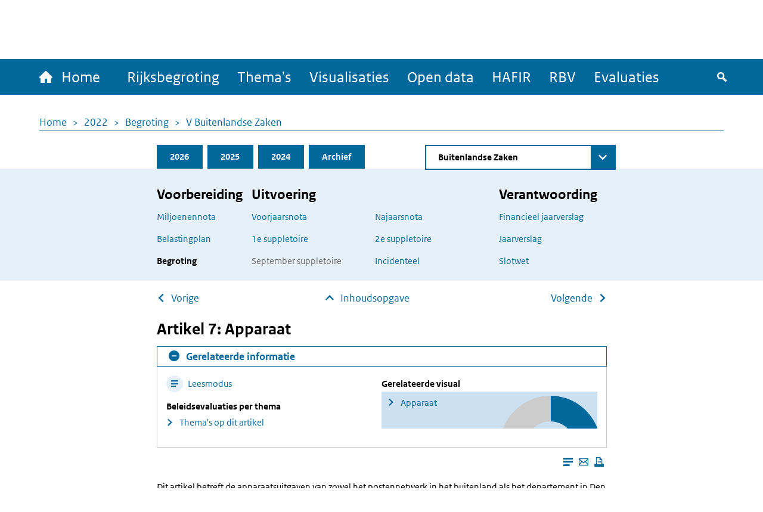

--- FILE ---
content_type: text/html; charset=UTF-8
request_url: https://www.rijksfinancien.nl/memorie-van-toelichting/2022/OWB/V/onderdeel/1079107
body_size: 13628
content:
<!DOCTYPE html>
<html lang="nl" dir="ltr">
  <head>
    
    <meta charset="utf-8" />
<script type="text/javascript" nonce="419c4cb5d85a1eaea35d94a10f9c772270059ad91c16b220e91f9b31e5944f94">window.dataLayer = window.dataLayer || [];window.dataLayer.push({"site_name":"Rijksfinancien","site_env":"production","page_title":"","page_type":"undefined","page_language":"nl","user_type":"anonymous"});</script>
<meta name="MobileOptimized" content="width" />
<meta name="HandheldFriendly" content="true" />
<meta name="viewport" content="width=device-width, initial-scale=1.0" />
<link rel="icon" href="/themes/custom/indicia_theme/favicon.ico" type="image/vnd.microsoft.icon" />

    <title>Artikel 7: Apparaat | Ministerie van Financiën - Rijksoverheid</title>
    <link rel="stylesheet" media="all" href="/sites/default/files/css/css_2J1vmgmno2QiNoD3EPhAidITIG2UYcHLSMiNwC9MGv8.css?delta=0&amp;language=nl&amp;theme=indicia_theme&amp;include=eJzLzEvJTM5MjC_JSM1N1U_PyU9KzNHJzcxLy8yLLylKzCvOSSwBisOZOsWVxSWpufpJicWpANQ1F70" />
<link rel="stylesheet" media="all" href="/sites/default/files/css/css_qCEuc22y3Va90f99q_TFmcOUal_-ix6266NbLTuFXds.css?delta=1&amp;language=nl&amp;theme=indicia_theme&amp;include=eJzLzEvJTM5MjC_JSM1N1U_PyU9KzNHJzcxLy8yLLylKzCvOSSwBisOZOsWVxSWpufpJicWpANQ1F70" />
<link rel="stylesheet" media="all" href="/libraries/chosen-js/chosen.min.css?t5iwzf" />
<link rel="stylesheet" media="all" href="/libraries/slick-carousel/slick/slick.css?t5iwzf" />
<link rel="stylesheet" media="all" href="/libraries/select2/dist/css/select2.min.css?t5iwzf" />

    

      </head>
  <body class="path-minfin path-memorie_van_toelichting path-anchor path-memorie-van-toelichting route-minfinmemorie-van-toelichtinganchor" itemscope itemtype="http://schema.org/WebSite" id="body">
        <div class="metadata" itemprop="description">
      Base description which applies to whole site
    </div>
              <a href="#main-content" class="visually-hidden focusable skip-link">
        Overslaan en naar de inhoud gaan
      </a>
    
    <script type="text/javascript" data-source="piwik-pro" nonce="419c4cb5d85a1eaea35d94a10f9c772270059ad91c16b220e91f9b31e5944f94">(function(window, document, dataLayerName, id) {window[dataLayerName]=window[dataLayerName]||[],window[dataLayerName].push({start:(new Date).getTime(),event:"stg.start"});var scripts=document.getElementsByTagName('script')[0],tags=document.createElement('script'); function stgCreateCookie(a,b,c){var d="";if(c){var e=new Date;e.setTime(e.getTime()+24*c*60*60*1e3),d="; expires="+e.toUTCString()}document.cookie=a+"="+b+d+"; path=/; Secure"} var isStgDebug=(window.location.href.match("stg_debug")||document.cookie.match("stg_debug"))&&!window.location.href.match("stg_disable_debug");stgCreateCookie("stg_debug",isStgDebug?1:"",isStgDebug?14:-1); var qP=[];dataLayerName!=="dataLayer"&&qP.push("data_layer_name="+dataLayerName),qP.push("use_secure_cookies"),isStgDebug&&qP.push("stg_debug");var qPString=qP.length>0?("?"+qP.join("&")):""; tags.async=!0,tags.src="https://koop.piwik.pro/containers/"+id+".js"+qPString,scripts.parentNode.insertBefore(tags,scripts); !function(a,n,i){a[n]=a[n]||{};for(var c=0;c<i.length;c++)!function(i){a[n][i]=a[n][i]||{},a[n][i].api=a[n][i].api||function(){var a=[].slice.call(arguments,0);"string"==typeof a[0]&&window[dataLayerName].push({event:n+"."+i+":"+a[0],parameters:[].slice.call(arguments,1)})}}(i[c])}(window,"ppms",["tm","cm"]);})(window, document, 'dataLayer', 'e84bb56c-aa10-473f-ad85-f8ebadc4f96f');</script>
      <div class="dialog-off-canvas-main-canvas" data-off-canvas-main-canvas>
    <div class="layout-container">
  <header>
    <div id="logo-bar" class="container center">
      <a href="/" id="logo" itemprop="publisher" itemscope="" itemtype="http://schema.org/GovernmentOrganization">
        <img src="/themes/custom/indicia_theme/files/logo-rijksoverheid.svg" alt="Logo Rijksoverheid – Naar de homepage van rijksfinancien.nl">
        <span itemprop="name">Ministerie van Financiën</span>
      </a>
    </div>
    <div class="menu-bar-wrapper">
      <div class="menu-bar">
        <div class="container flex">
            <div class="region region-menubar">
    <nav role="navigation" aria-labelledby="block-hoofdnavigatie-menu" id="block-hoofdnavigatie" class="block block-menu navigation menu--main menu--unexpanded">
            
  <h2 class="visually-hidden" id="block-hoofdnavigatie-menu">Hoofdnavigatie</h2>
  

        <div id="mainMenu">
  <div class="home">
    <a href="/" >
      <span class="home-text">
        <span class="icon-home"></span>
        Home
      </span>
      <span class="rijks-text">
        Rijksfinanciën.nl
      </span>
    </a>
  </div>

                  <ul class="mainMenuList" id="mainMenuList">
                  <li>
            <a href="/miljoenennota/2026" title="Naar de laatst toegevoegde stukken (eerste suppletoire begrotingen 2025)" data-drupal-link-system-path="miljoenennota/2026">Rijksbegroting</a>
                      </li>
                  <li>
            <a href="/themas" data-drupal-link-system-path="node/142">Thema&#039;s</a>
                      </li>
                  <li>
            <a href="/visualisaties" title="Een overzicht van alle visualisaties" data-drupal-link-system-path="node/104">Visualisaties</a>
                      </li>
                  <li>
            <a href="/open-data/overzicht-datasets" title="De data onder deze website zijn ook voor hergebruik beschikbaar" data-drupal-link-system-path="open-data/overzicht-datasets">Open data</a>
                      </li>
                  <li>
            <a href="/hafir" data-drupal-link-system-path="node/103">HAFIR</a>
                      </li>
                  <li>
            <a href="https://rbv.rijksfinancien.nl/">RBV</a>
                      </li>
                  <li>
            <a href="https://evaluaties.rijksfinancien.nl/" title="Evaluaties">Evaluaties</a>
                      </li>
              </ul>
      
  
  <button class="searchToggle" tabindex="0">
    <span class="icon-search"></span>
    <span class="visually-hidden">Zoeken</span>
  </button>

  <button aria-controls="mainMenuList" aria-expanded="false" class="navbarToggler">
    <span class="visually-hidden">Menu</span>
    <span class="bars">
        <span class="bar"></span>
        <span class="bar"></span>
        <span class="bar"></span>
      </span>
  </button>
</div>

  </nav>

  </div>

          <div id="minfin-search" class="minfin-search">
            <div class="search-toggle" title="De zoekbalk weergeven">
              <div class="icon-search" tabindex="0"></div>
              <div class="icon-cross"></div>
            </div>
          </div>
        </div>
        <div class="mobile-breadcrumb">
            <div class="region region-mobile-breadcrumb">
    <div id="block-breadcrumbs-mobile" class="block block-system block-system-breadcrumb-block">
  
    
        <nav class="breadcrumb" role="navigation" aria-labelledby="system-breadcrumb--2">
    <h2 id="system-breadcrumb--2" class="visually-hidden">Kruimelpad</h2>
    <ol>
          <li>
                  <a href="/">Home</a>
              </li>
          <li>
                  <a href="/2022">2022</a>
              </li>
          <li>
                  <a href="/memorie-van-toelichting/2022/OWB">Begroting</a>
              </li>
          <li>
                  <a href="/memorie-van-toelichting/2022/OWB/V">V Buitenlandse Zaken</a>
              </li>
        </ol>
  </nav>

  </div>

  </div>

        </div>
      </div>
    </div>
    <div id="submenu">
      <div class="container"></div>
    </div>
      <div class="region region-header">
    <div class="minfin-advanced-search-form block block-minfin-search block-minfin-advanced-search-block" data-drupal-selector="minfin-advanced-search-form" id="block-minfinadvancedsearchblock">
  
    
      <form action="/memorie-van-toelichting/2022/OWB/V/onderdeel/1079107" method="post" id="minfin-advanced-search-form" accept-charset="UTF-8">
  <div class="advanced-search-container container js-form-wrapper form-wrapper" data-drupal-selector="edit-wrapper" id="edit-wrapper"><div class="advanced-search-inner-wrapper js-form-wrapper form-wrapper" data-drupal-selector="edit-inner-wrapper" id="edit-inner-wrapper"><div class="search-row js-form-wrapper form-wrapper" data-drupal-selector="edit-row1" id="edit-row1"><div class="js-form-item form-item js-form-type-textfield form-type-textfield js-form-item-search-term form-item-search-term">
      <label for="edit-search-term">Zoekterm</label>
        <input class="js-suggester form-text" autocomplete="off" data-drupal-selector="edit-search-term" type="text" id="edit-search-term" name="search_term" value="" size="60" maxlength="128" placeholder="Typ uw zoekterm" />

        </div>
<div class="js-form-item form-item js-form-type-select form-type-select js-form-item-year form-item-year">
      <label for="edit-year">Jaar</label>
        <select data-drupal-selector="edit-year" id="edit-year" name="year" class="form-select">
            <option value="">Alle jaren</option>
                <option value="last_3" selected="selected">Afgelopen 3 jaar</option>
                <option value="2026">2026</option>
                <option value="2025">2025</option>
                <option value="2024">2024</option>
                <option value="2023">2023</option>
                <option value="2022">2022</option>
                <option value="2021">2021</option>
                <option value="2020">2020</option>
                <option value="2019">2019</option>
                <option value="2018">2018</option>
                <option value="2017">2017</option>
                <option value="2016">2016</option>
                <option value="2015">2015</option>
                <option value="2014">2014</option>
                <option value="2013">2013</option>
                <option value="2012">2012</option>
                <option value="2011">2011</option>
                <option value="2010">2010</option>
                <option value="2009">2009</option>
                <option value="2008">2008</option>
                <option value="2007">2007</option>
                <option value="2006">2006</option>
                <option value="2005">2005</option>
                <option value="2004">2004</option>
                <option value="2003">2003</option>
                <option value="2002">2002</option>
                <option value="2001">2001</option>
                <option value="2000">2000</option>
                <option value="1999">1999</option>
                <option value="1998">1998</option>
                <option value="1997">1997</option>
                <option value="1996">1996</option>
                <option value="1995">1995</option>
                <option value="1994">1994</option>
                <option value="1993">1993</option>
                <option value="1992">1992</option>
                <option value="1991">1991</option>
                <option value="1990">1990</option>
                <option value="1989">1989</option>
                <option value="1988">1988</option>
                <option value="1987">1987</option>
                <option value="1986">1986</option>
                <option value="1985">1985</option>
                <option value="1984">1984</option>
                <option value="1983">1983</option>
                <option value="1982">1982</option>
                <option value="1981">1981</option>
                <option value="1980">1980</option>
                <option value="1979">1979</option>
                <option value="1978">1978</option>
                <option value="1977">1977</option>
                <option value="1976">1976</option>
                <option value="1975">1975</option>
                <option value="1974">1974</option>
                <option value="1973">1973</option>
                <option value="1972">1972</option>
                <option value="1971">1971</option>
                <option value="1970">1970</option>
                <option value="1969">1969</option>
                <option value="1968">1968</option>
                <option value="1967">1967</option>
                <option value="1966">1966</option>
                <option value="1965">1965</option>
                <option value="1964">1964</option>
                <option value="1963">1963</option>
                <option value="1962">1962</option>
                <option value="1961">1961</option>
                <option value="1960">1960</option>
                <option value="1959">1959</option>
                <option value="1958">1958</option>
                <option value="1957">1957</option>
                <option value="1956">1956</option>
                <option value="1955">1955</option>
                <option value="1954">1954</option>
                <option value="1953">1953</option>
                <option value="1952">1952</option>
                <option value="1951">1951</option>
                <option value="1950">1950</option>
                <option value="1949">1949</option>
                <option value="1948">1948</option>
                <option value="1947">1947</option>
                <option value="1946">1946</option>
                <option value="1945">1945</option>
                <option value="1940">1940</option>
                <option value="1939">1939</option>
                <option value="1938">1938</option>
                <option value="1937">1937</option>
                <option value="1936">1936</option>
                <option value="1935">1935</option>
                <option value="1934">1934</option>
                <option value="1933">1933</option>
                <option value="1932">1932</option>
                <option value="1931">1931</option>
                <option value="1930">1930</option>
                <option value="1929">1929</option>
                <option value="1928">1928</option>
                <option value="1927">1927</option>
                <option value="1926">1926</option>
                <option value="1925">1925</option>
                <option value="1924">1924</option>
                <option value="1923">1923</option>
                <option value="1922">1922</option>
                <option value="1921">1921</option>
                <option value="1920">1920</option>
                <option value="1919">1919</option>
                <option value="1916">1916</option>
                <option value="1915">1915</option>
                <option value="1914">1914</option>
                <option value="1913">1913</option>
                <option value="1912">1912</option>
                <option value="1911">1911</option>
      </select>

        </div>
<div class="js-form-item form-item js-form-type-select form-type-select js-form-item-document-type form-item-document-type">
      <label for="edit-document-type">Documentsoort(en)</label>
        <select data-drupal-selector="edit-document-type" id="edit-document-type" name="document_type" class="form-select">
            <option value="" selected="selected">Alle documentsoort(en)</option>
                <option value="1e suppletoire">1e suppletoire</option>
                <option value="2e suppletoire">2e suppletoire</option>
                <option value="Begroting">Begroting</option>
                <option value="Financieel jaarverslag">Financieel jaarverslag</option>
                <option value="Jaarverslag">Jaarverslag</option>
                <option value="Miljoenennota">Miljoenennota</option>
                <option value="Najaarsnota">Najaarsnota</option>
                <option value="Slotwet">Slotwet</option>
                <option value="Voorjaarsnota">Voorjaarsnota</option>
                <option value="Incidenteel">Incidenteel</option>
      </select>

        </div>
<div class="js-form-item form-item js-form-type-select form-type-select js-form-item-phase form-item-phase">
      <label for="edit-phase">Fase</label>
        <select data-drupal-selector="edit-phase" id="edit-phase" name="phase" class="form-select">
            <option value="" selected="selected">Alle fasen</option>
                <option value="Voorbereiding">Voorbereiding</option>
                <option value="Uitvoering">Uitvoering</option>
                <option value="Verantwoording">Verantwoording</option>
      </select>

        </div>
<div class="form-item form-item-submit-wrapper js-form-wrapper form-wrapper" data-drupal-selector="edit-submit-wrapper" id="edit-submit-wrapper"><input data-drupal-selector="edit-submit" type="submit" id="edit-submit--2" name="op" value="Zoeken" class="button js-form-submit form-submit" />
</div>
</div>
<div class="search-row js-form-wrapper form-wrapper" data-drupal-selector="edit-row2" id="edit-row2"><fieldset data-drupal-selector="edit-type" id="edit-type--wrapper" class="fieldgroup form-composite required js-form-item form-item js-form-wrapper form-wrapper" required="required">
      <legend>
    <span class="fieldset-legend js-form-required form-required">Zoek in:</span>
  </legend>
  <div class="fieldset-wrapper">
                <div id="edit-type" class="form-radios"><div class="js-form-item form-item js-form-type-radio form-type-radio js-form-item-type form-item-type">
        <input data-drupal-selector="edit-type-all" type="radio" id="edit-type-all" name="type" value="all" checked="checked" class="form-radio" />

        <label for="edit-type-all" class="option">Volledige site</label>
      </div>
<div class="js-form-item form-item js-form-type-radio form-type-radio js-form-item-type form-item-type">
        <input data-drupal-selector="edit-type-rijksbegroting" type="radio" id="edit-type-rijksbegroting" name="type" value="rijksbegroting" class="form-radio" />

        <label for="edit-type-rijksbegroting" class="option">Rijksbegroting</label>
      </div>
<div class="js-form-item form-item js-form-type-radio form-type-radio js-form-item-type form-item-type">
        <input data-drupal-selector="edit-type-rbv" type="radio" id="edit-type-rbv" name="type" value="rbv" class="form-radio" />

        <label for="edit-type-rbv" class="option">RBV</label>
      </div>
<div class="js-form-item form-item js-form-type-radio form-type-radio js-form-item-type form-item-type">
        <input data-drupal-selector="edit-type-open-data" type="radio" id="edit-type-open-data" name="type" value="open_data" class="form-radio" />

        <label for="edit-type-open-data" class="option">Open data</label>
      </div>
<div class="js-form-item form-item js-form-type-radio form-type-radio js-form-item-type form-item-type">
        <input data-drupal-selector="edit-type-beleidsevaluaties" type="radio" id="edit-type-beleidsevaluaties" name="type" value="beleidsevaluaties" class="form-radio" />

        <label for="edit-type-beleidsevaluaties" class="option">Beleidsevaluaties</label>
      </div>
</div>

          </div>
</fieldset>
</div>
<div class="search-row js-form-wrapper form-wrapper" data-drupal-selector="edit-row3" id="edit-row3"></div>
<input class="form-submit-mobile button js-form-submit form-submit" data-drupal-selector="edit-mobile-submit" type="submit" id="edit-mobile-submit" name="op" value="Zoeken" />
</div>
</div>
<div class="search-suggestions-outer-wrapper container js-form-wrapper form-wrapper" data-drupal-selector="edit-search-suggestions-wrapper" id="edit-search-suggestions-wrapper"><div class="search-suggestions-wrapper js-form-wrapper form-wrapper" data-drupal-selector="edit-search-suggestions" id="edit-search-suggestions"></div>
</div>
<input autocomplete="off" data-drupal-selector="form-237mquwivx2bex-0id8lifjjnxxarga0ts9lggctzuq" type="hidden" name="form_build_id" value="form-237mquWIvx2bEX-0Id8liFjjNxXarGa0tS9LGGCtzuQ" />
<input data-drupal-selector="edit-minfin-advanced-search-form" type="hidden" name="form_id" value="minfin_advanced_search_form" />

</form>

  </div>
<div data-drupal-messages-fallback class="hidden"></div>

  </div>

  </header>
  <main id="main">
    <a id="main-content" tabindex="-1"></a>    <div class="layout-content">
                <div class="region region-content">
    <div id="block-breadcrumbs" class="block block-system block-system-breadcrumb-block">
  
    
        <nav class="breadcrumb" role="navigation" aria-labelledby="system-breadcrumb">
    <h2 id="system-breadcrumb" class="visually-hidden">Kruimelpad</h2>
    <ol>
          <li>
                  <a href="/">Home</a>
              </li>
          <li>
                  <a href="/2022">2022</a>
              </li>
          <li>
                  <a href="/memorie-van-toelichting/2022/OWB">Begroting</a>
              </li>
          <li>
                  <a href="/memorie-van-toelichting/2022/OWB/V">V Buitenlandse Zaken</a>
              </li>
        </ol>
  </nav>

  </div>
<div id="block-minfinbudgetblock-2" class="block block-minfin-general block-general-budget-block">
  
    
      <div class="header-budget-block">
  <div class="container">
    <div>
      <div class="budget-block-header">
        <ul id="budget-menu" class="menu">
                      <li class="tab-2026">
              <a href="/memorie-van-toelichting/2026/OWB/V/onderdeel/7959593" class="tab">2026</a>
            </li>
                      <li class="tab-2025">
              <a href="/memorie-van-toelichting/2025/OWB/V/onderdeel/3184410" class="tab">2025</a>
            </li>
                      <li class="tab-2024">
              <a href="/memorie-van-toelichting/2024/OWB/V/onderdeel/1762989" class="tab">2024</a>
            </li>
                      <li class="tab-archive">
              <a href="/archief/2022/2022/V" class="tab">Archief</a>
            </li>
                  </ul>
                  <form class="minfin-general-chapter-select-form" data-drupal-selector="minfin-general-chapter-select-form" action="/memorie-van-toelichting/2022/OWB/V/onderdeel/1079107" method="post" id="minfin-general-chapter-select-form" accept-charset="UTF-8">
  <div class="js-form-item form-item js-form-type-select form-type-select js-form-item-chapter-select form-item-chapter-select form-no-label">
      <label for="edit-chapter-select" class="visually-hidden">Direct naar</label>
        <select class="chapter-select chosen form-select" data-disable-search="true" data-drupal-selector="edit-chapter-select" id="edit-chapter-select" name="chapter_select">
            <option value="">Kies begrotingshoofdstuk</option>
                <option value="/hoofdstuk/I/2022">De Koning</option>
                <option value="/hoofdstuk/IIA/2022">Staten-Generaal</option>
                <option value="/hoofdstuk/IIB/2022">Hoge Colleges van Staat</option>
                <option value="/hoofdstuk/III/2022">Algemene Zaken</option>
                <option value="/hoofdstuk/IV/2022">Koninkrijksrelaties</option>
                <option value="/memorie-van-toelichting/2022/OWB/V/onderdeel/1079107" selected="selected">Buitenlandse Zaken</option>
                <option value="/hoofdstuk/VI/2022">Justitie en Veiligheid</option>
                <option value="/hoofdstuk/VII/2022">Binnenlandse Zaken en Koninkrijksrelaties</option>
                <option value="/hoofdstuk/VIII/2022">Onderwijs, Cultuur en Wetenschap</option>
                <option value="/hoofdstuk/IX/2022">Financiën en Nationale Schuld</option>
                <option value="/hoofdstuk/X/2022">Defensie</option>
                <option value="/hoofdstuk/XII/2022">Infrastructuur en Waterstaat</option>
                <option value="/hoofdstuk/XIII/2022">Economische Zaken en Klimaat</option>
                <option value="/hoofdstuk/XIV/2022">Landbouw, Natuur en Voedselkwaliteit</option>
                <option value="/hoofdstuk/XV/2022">Sociale Zaken en Werkgelegenheid</option>
                <option value="/hoofdstuk/XVI/2022">Volksgezondheid, Welzijn en Sport</option>
                <option value="/hoofdstuk/XVII/2022">Buitenlandse Handel en Ontwikkelingssamenwerking</option>
                <option value="/hoofdstuk/XIX/2022">Nationaal Groeifonds</option>
                <option value="/hoofdstuk/A/2022">Mobiliteitsfonds</option>
                <option value="/hoofdstuk/B/2022">Gemeentefonds</option>
                <option value="/hoofdstuk/C/2022">Provinciefonds</option>
                <option value="/hoofdstuk/F/2022">Diergezondheidsfonds</option>
                <option value="/hoofdstuk/H/2022">BES-fonds</option>
                <option value="/hoofdstuk/J/2022">Deltafonds</option>
                <option value="/hoofdstuk/K/2022">Defensiematerieelbegrotingsfonds</option>
      </select>

        </div>
<input class="visually-hidden button js-form-submit form-submit" tabindex="-1" data-drupal-selector="edit-submit" type="submit" id="edit-submit" name="op" value="Zoeken" />
<input autocomplete="off" data-drupal-selector="form-nfefvdnkcm-cs-0xdim0yfhsu8jnemmnlqk5oxjnbac" type="hidden" name="form_build_id" value="form-nfEFVdNKCM_cs_0XDim0Yfhsu8jnEmmNlQk5oXJnbac" />
<input data-drupal-selector="edit-minfin-general-chapter-select-form" type="hidden" name="form_id" value="minfin_general_chapter_select_form" />

</form>

              </div>
    </div>
    <div class="tabs-content-container">
      <div class="begrotings-fase-button">
  <span class="toggle-icon plus"></span>
  <button aria-expanded="false" aria-controls="begrotings-fase-panel" class="text">Toon begrotingsfasen</button>
</div>
<div class="panel tab-content" id="begrotings-fase-panel">
  <div class="flex">
          <div class="collumn">
        <nav aria-labelledby="budget-block-voorbereiding">
          <h3 id="budget-block-voorbereiding">Voorbereiding</h3>
                      <ul>
                              <li><a href="/miljoenennota/2022">Miljoenennota</a></li>
                              <li><a href="/belastingplan-memorie-van-toelichting/2022">Belastingplan</a></li>
                              <li><a href="/memorie-van-toelichting/2022/OWB/V/onderdeel/1079107" class="active">Begroting</a></li>
                          </ul>
                  </nav>
      </div>
          <div class="collumn">
        <nav aria-labelledby="budget-block-uitvoering">
          <h3 id="budget-block-uitvoering">Uitvoering</h3>
                      <ul>
                                                <li><a href="/voorjaarsnota/2022">Voorjaarsnota</a></li>
                                                                                              <li><a href="/memorie-van-toelichting/2022/1SUPP/V/onderdeel/1265301">1e suppletoire</a></li>
                                                                                              <li>September suppletoire</li>
                                                                        </ul>
            <ul>
                                                                              <li><a href="/najaarsnota/2022">Najaarsnota</a></li>
                                                                                              <li><a href="/memorie-van-toelichting/2022/2SUPP/V/onderdeel/1530305">2e suppletoire</a></li>
                                                                                              <li><a href="/incidentele-suppletoire-begrotingen/2022/V">Incidenteel</a></li>
                                          </ul>
                  </nav>
      </div>
          <div class="collumn">
        <nav aria-labelledby="budget-block-verantwoording">
          <h3 id="budget-block-verantwoording">Verantwoording</h3>
                      <ul>
                              <li><a href="/financieel-jaarverslag/2022">Financieel jaarverslag</a></li>
                              <li><a href="/jaarverslag/2022/V/onderdeel/1749004">Jaarverslag</a></li>
                              <li><a href="/memorie-van-toelichting/2022/JV/V/onderdeel/1749147">Slotwet</a></li>
                          </ul>
                  </nav>
      </div>
      </div>
</div>

    </div>
  </div>
</div>

  </div>
<ul class="next-prev-navigation limit-width">
      <li><a href="/memorie-van-toelichting/2022/OWB/V/onderdeel/1079122" class="arrow-back-icon">Vorige</a></li>
    <li><a href="/memorie-van-toelichting/2022/OWB/V" class="arrow-up-icon absolute-icon">Inhoudsopgave</a></li>
      <li><a href="/memorie-van-toelichting/2022/OWB/V/onderdeel/1079012" class="arrow-forward-icon">Volgende</a></li>
  </ul>
<h2 class="limit-width">Artikel 7: Apparaat</h2>
<div class="limit-width">  <div class="minfin-related">
    <div class="header">
      <button class="toggle-related" aria-controls="related-slider" aria-expanded="true">
        <span class="toggle-icon min"></span>
        <span class="text">Gerelateerde informatie</span>
      </button>
    </div>

    <div class="slider" id="related-slider">
      <div class="content">
        <div class="left-block">
          <button class="action action-reader-mode">
            <span class="icon-reader"></span> Leesmodus
          </button>

          
          
          
          
          
                      <div>
              <strong>Beleidsevaluaties per thema</strong>
              <ul>
                <li><a href="https://evaluaties.rijksfinancien.nl/beleidsevaluatie/onderzoek?hoofdstuk=V&amp;artikel=7">Thema's op dit artikel</a></li>
              </ul>
            </div>
                  </div>
        <div class="right-block">
          
          
          
          
                      <div class="visual">
              <strong>Gerelateerde visual</strong>
              <a href="/visuals/2022/begroting/uitgaven/incl-premies/V/7" class="visual-link">Apparaat</a>
            </div>
                  </div>
      </div>
    </div>
  </div>
</div><div class="reader-actions">
  <div class="font-size">
    <button class="action-font-bigger icon-font-plus icon-background" title="Vergroot de tekstgrootte">
      <span class="visually-hidden">Vergroot de tekstgrootte</span>
    </button>
    <button class="action-font-smaller icon-font-min icon-background" title="Verklein de tekstgrootte">
      <span class="visually-hidden">Verklein de tekstgrootte</span>
    </button>
  </div>

  <div class="page-colors">
    <button class="action-page-color-normal icon-font icon-background" title="Verander het kleurenschema naar de lichtmodus">
      <span class="visually-hidden">Verander het kleurenschema naar de lichtmodus</span>
    </button>
    <button class="action-page-color-sepia icon-font icon-background" title="Verander het kleurenschema naar een grijze modus">
      <span class="visually-hidden">Verander het kleurenschema naar een grijze modus</span>
    </button>
    <button class="action-page-color-dark icon-font icon-background" title="Verander het kleurenschema naar de donkere modus">
      <span class="visually-hidden">Verander het kleurenschema naar de donkere modus</span>
    </button>
  </div>

  <button class="action-close-reader icon-cross icon-background" title="Sluit Leesmodus">
    <span class="visually-hidden">Sluit Leesmodus</span>
  </button>
</div>
<div id="reader-page" class="container" itemscope itemtype="http://schema.org/Report" itemid="https://www.rijksfinancien.nl/memorie-van-toelichting/2022/OWB/V/onderdeel/1079107">
  <div class="page-actions">
    <button class="action action-reader-mode icon-reader" aria-label="Leesmodus aanzetten" title="Leesmodus aanzetten"></button>
    <a class="action"
       href="mailto:mail@example.com?subject=Gedeelde pagina: &body=Ik vond dit artikel interessant voor jou: https://www.rijksfinancien.nl/memorie-van-toelichting/2022/OWB/V/onderdeel/1079107"
       title="Deze pagina e-mailen">
      <span class="icon-mail"></span>
      <span class="visually-hidden">Deze pagina e-mailen</span>
    </a>
    <button class="action icon-print" onclick="window.print()" tabindex="0" aria-label="Deze pagina afdrukken" title="Deze pagina afdrukken"></button>
  </div>
  <div class="metadata" itemprop="name">Artikel 7: Apparaat</div>
  <div class="metadata" itemprop="keywords">Uitgaven, OWB, 2022</div>
  <div class="metadata" itemprop="description">Dit artikel betreft de apparaatsuitgaven van zowel het postennetwerk in het buitenland als het departement in Den Haag, exclusief de personele uitgaven voor de politieke leiding en attach&amp;eacute;s van andere ministeries. Het omvat de verplichtingen voor en uitgaven aan het ambtelijk personeel, de ov</div>
  <span class="metadata" itemscope="" itemtype="http://schema.org/GovernmentOrganization" itemprop="author"><span
      itemprop="name">Ministerie van Financiën</span></span>
  <div class="reader-content" itemprop="articleBody">
    <p>Dit artikel betreft de apparaatsuitgaven van zowel het postennetwerk in het buitenland als het departement in Den Haag, exclusief de personele uitgaven voor de politieke leiding en attach&eacute;s van andere ministeries. Het omvat de verplichtingen voor en uitgaven aan het ambtelijk personeel, de overige personele uitgaven en het materieel.</p><p class="tussenkop"><strong class="tussenkop_vet">Personeel:</strong></p><p>De uitgaven voor eigen personeel vallen uiteen in de volgende categorie&euml;n: (1) Uitgaven voor het ambtelijk personeel; dit betreft de algemene ambtelijke leiding van het departement (met uitzondering van de secretaris-generaal, plaatsvervangend secretaris-generaal en directeuren-generaal<a class="nootnum supernote-click-ID-fn-1079110-t-p8" href="#ID-fn-1079110-t-p8">8</a>), de beleidsdirecties en de ondersteunende diensten. (2) Uitgaven voor het uitgezonden personeel op de ambassades (zoals salaris, vergoedingen en dienstreizen). (3) Uitgaven voor het lokaal aangenomen personeel op de buitenlandse vertegenwoordigingen van Nederland.</p><p class="tussenkop"><strong class="tussenkop_vet">Materieel:</strong></p><p>De materi&euml;le uitgaven hebben betrekking op de uitgaven voor de exploitatie van en investeringen in het departement in Den Haag en de vertegenwoordigingen in het buitenland. Hieronder vallen onder andere de verplichtingen en uitgaven voor: (1) Huisvesting zoals huur van kanselarijen, residenties, personeelswoningen en het kantoor in Den Haag, klein onderhoud en bouwkundige projecten, (2) Beveiligingsmaatregelen, (3) ICT uitgaven zoals automatisering en communicatiemiddelen en (4) Bedrijfsvoeringsuitgaven. Specifiek wordt van de materi&euml;le uitgaven aangegeven welk deel hiervan betrekking heeft op ICT-uitgaven en hoeveel van de uitgaven via een Rijksbrede shared service organisatie (SSO) worden verricht. De ICT uitgaven die door een SSO worden verricht staan opgenomen onder de categorie &laquo;bijdragen aan SSO&rsquo;s&raquo;.</p><div class="table-container">
  <div class="table-header">
    <button class="action-widen" aria-label="Verbreed tabel"><span class="icon-table icon-background"></span></button>
    <button class="action-popup" aria-label="Toon tabel in popup"><span class="icon-fullscreen icon-background"></span></button>
  </div>
  <div class="responsive-wrapper"><table class="kio2 portrait" cellspacing="0" summary="Budgettaire gevolgen van niet-beleidsartikel 7 Apparaat (bedragen x €1.000)" cellpadding="0"><caption class="table-title">Tabel 12 Budgettaire gevolgen van niet-beleidsartikel 7&nbsp;Apparaat (bedragen x &euro;1.000)</caption><colgroup><col title="col1" class="pct5"><col title="col2" class="pct13"><col title="col3" class="pct11"><col title="col4" class="pct11"><col title="col5" class="pct11"><col title="col6" class="pct11"><col title="col7" class="pct11"><col title="col8" class="pct11"><col title="col9" class="pct11"></colgroup><thead><tr class="rowsep"><th>&nbsp;</th><th>&nbsp;</th><th class="right bottom"><p>2020</p></th><th class="right bottom"><p>2021</p></th><th class="right bottom"><p>2022</p></th><th class="right bottom"><p>2023</p></th><th class="right bottom"><p>2024</p></th><th class="right bottom"><p>2025</p></th><th class="right bottom"><p>2026</p></th></tr></thead><tbody><tr class="rowsep"><td>&nbsp;</td><td class="bottom"><p><strong class="vet">Verplichtingen</strong></p></td><td class="right bottom"><p><strong class="vet">806 524</strong></p></td><td class="right bottom"><p><strong class="vet">941 962</strong></p></td><td class="right bottom"><p><strong class="vet">881 241</strong></p></td><td class="right bottom"><p><strong class="vet">842 895</strong></p></td><td class="right bottom"><p><strong class="vet">863 899</strong></p></td><td class="right bottom"><p><strong class="vet">865 102</strong></p></td><td class="right bottom"><p><strong class="vet">865 844</strong></p></td></tr><tr class="rowsep"><td>&nbsp;</td><td>&nbsp;</td><td>&nbsp;</td><td>&nbsp;</td><td>&nbsp;</td><td>&nbsp;</td><td>&nbsp;</td><td>&nbsp;</td><td>&nbsp;</td></tr><tr class="rowsep"><td>&nbsp;</td><td class="bottom"><p><strong class="vet">Uitgaven</strong></p></td><td class="right bottom"><p><strong class="vet">806 524</strong></p></td><td class="right bottom"><p><strong class="vet">941 962</strong></p></td><td class="right bottom"><p><strong class="vet">881 241</strong></p></td><td class="right bottom"><p><strong class="vet">842 895</strong></p></td><td class="right bottom"><p><strong class="vet">863 899</strong></p></td><td class="right bottom"><p><strong class="vet">865 102</strong></p></td><td class="right bottom"><p><strong class="vet">865 844</strong></p></td></tr><tr class="rowsep"><td>&nbsp;</td><td>&nbsp;</td><td>&nbsp;</td><td>&nbsp;</td><td>&nbsp;</td><td>&nbsp;</td><td>&nbsp;</td><td>&nbsp;</td><td>&nbsp;</td></tr><tr class="rowsep"><td class="bottom"><p>7.1.13</p></td><td class="bottom"><p><strong class="vet">Personele uitgaven</strong></p></td><td class="right bottom"><p><strong class="vet">535 552</strong></p></td><td class="right bottom"><p><strong class="vet">575 458</strong></p></td><td class="right bottom"><p><strong class="vet">581 357</strong></p></td><td class="right bottom"><p><strong class="vet">581 357</strong></p></td><td class="right bottom"><p><strong class="vet">579 139</strong></p></td><td class="right bottom"><p><strong class="vet">578 134</strong></p></td><td class="right bottom"><p><strong class="vet">578 042</strong></p></td></tr><tr class="rowsep"><td class="bottom"><p>7.1.13.1</p></td><td class="bottom"><p>Eigen personeel</p></td><td class="right bottom"><p>447 903</p></td><td class="right bottom"><p>563 458</p></td><td class="right bottom"><p>569 357</p></td><td class="right bottom"><p>569 357</p></td><td class="right bottom"><p>567 139</p></td><td class="right bottom"><p>566 134</p></td><td class="right bottom"><p>566 042</p></td></tr><tr class="rowsep"><td class="bottom"><p>7.1.13.2</p></td><td class="bottom"><p>Inhuur extern</p></td><td class="right bottom"><p>27 207</p></td><td class="right bottom"><p>12 000</p></td><td class="right bottom"><p>12 000</p></td><td class="right bottom"><p>12 000</p></td><td class="right bottom"><p>12 000</p></td><td class="right bottom"><p>12 000</p></td><td class="right bottom"><p>12 000</p></td></tr><tr class="rowsep"><td class="bottom"><p>7.1.13.3</p></td><td class="bottom"><p>Overige personele uitgaven</p></td><td class="right bottom"><p>60 442</p></td><td class="right bottom"><p>0</p></td><td class="right bottom"><p>0</p></td><td class="right bottom"><p>0</p></td><td class="right bottom"><p>0</p></td><td class="right bottom"><p>0</p></td><td class="right bottom"><p>0</p></td></tr><tr class="rowsep"><td>&nbsp;</td><td>&nbsp;</td><td>&nbsp;</td><td>&nbsp;</td><td>&nbsp;</td><td>&nbsp;</td><td>&nbsp;</td><td>&nbsp;</td><td>&nbsp;</td></tr><tr class="rowsep"><td class="left bottom"><p>7.1.14</p></td><td class="bottom"><p><strong class="vet">Materiele uitgaven</strong></p></td><td class="right bottom"><p><strong class="vet">270 972</strong></p></td><td class="right bottom"><p><strong class="vet">366 504</strong></p></td><td class="right bottom"><p><strong class="vet">299 884</strong></p></td><td class="right bottom"><p><strong class="vet">261 538</strong></p></td><td class="right bottom"><p><strong class="vet">284 760</strong></p></td><td class="right bottom"><p><strong class="vet">286 968</strong></p></td><td class="right bottom"><p><strong class="vet">287 802</strong></p></td></tr><tr class="rowsep"><td class="bottom"><p>7.1.14.1</p></td><td class="bottom"><p>ICT</p></td><td class="right bottom"><p>54 751</p></td><td class="right bottom"><p>64 962</p></td><td class="right bottom"><p>62 443</p></td><td class="right bottom"><p>63 600</p></td><td class="right bottom"><p>62 825</p></td><td class="right bottom"><p>61 974</p></td><td class="right bottom"><p>61 974</p></td></tr><tr class="rowsep"><td class="bottom"><p>7.1.14.2</p></td><td class="bottom"><p>Bijdragen aan SSO's</p></td><td class="right bottom"><p>53 144</p></td><td class="right bottom"><p>49 461</p></td><td class="right bottom"><p>49 461</p></td><td class="right bottom"><p>49 702</p></td><td class="right bottom"><p>49 702</p></td><td class="right bottom"><p>49 702</p></td><td class="right bottom"><p>49 702</p></td></tr><tr class="rowsep"><td class="bottom"><p>7.1.14.3</p></td><td class="bottom"><p>Overige materieel</p></td><td class="right bottom"><p>163 077</p></td><td class="right bottom"><p>252 081</p></td><td class="right bottom"><p>187 980</p></td><td class="right bottom"><p>148 236</p></td><td class="right bottom"><p>172 233</p></td><td class="right bottom"><p>175 292</p></td><td class="right bottom"><p>176 126</p></td></tr><tr class="rowsep"><td>&nbsp;</td><td>&nbsp;</td><td>&nbsp;</td><td>&nbsp;</td><td>&nbsp;</td><td>&nbsp;</td><td>&nbsp;</td><td>&nbsp;</td><td>&nbsp;</td></tr><tr class="rowsep"><td class="bottom"><p>7.2</p></td><td class="bottom"><p><strong class="vet">Koersverschillen</strong></p></td><td class="right bottom"><p>0</p></td><td class="right bottom"><p>0</p></td><td class="right bottom"><p>0</p></td><td class="right bottom"><p>0</p></td><td class="right bottom"><p>0</p></td><td class="right bottom"><p>0</p></td><td class="right bottom"><p>0</p></td></tr><tr class="rowsep"><td>&nbsp;</td><td>&nbsp;</td><td>&nbsp;</td><td>&nbsp;</td><td>&nbsp;</td><td>&nbsp;</td><td>&nbsp;</td><td>&nbsp;</td><td>&nbsp;</td></tr><tr class="rowsep"><td>&nbsp;</td><td class="bottom"><p><strong class="vet">Ontvangsten</strong></p></td><td class="right bottom"><p><strong class="vet">54 434</strong></p></td><td class="right bottom"><p><strong class="vet">74 180</strong></p></td><td class="right bottom"><p><strong class="vet">63 180</strong></p></td><td class="right bottom"><p><strong class="vet">32 280</strong></p></td><td class="right bottom"><p><strong class="vet">32 280</strong></p></td><td class="right bottom"><p><strong class="vet">32 280</strong></p></td><td class="right bottom"><p><strong class="vet">32 280</strong></p></td></tr><tr class="rowsep"><td>&nbsp;</td><td>&nbsp;</td><td>&nbsp;</td><td>&nbsp;</td><td>&nbsp;</td><td>&nbsp;</td><td>&nbsp;</td><td>&nbsp;</td><td>&nbsp;</td></tr><tr class="rowsep"><td class="bottom"><p>7.10</p></td><td class="bottom"><p>Diverse ontvangsten</p></td><td class="right bottom"><p>41 696</p></td><td class="right bottom"><p>74 180</p></td><td class="right bottom"><p>63 180</p></td><td class="right bottom"><p>32 280</p></td><td class="right bottom"><p>32 280</p></td><td class="right bottom"><p>32 280</p></td><td class="right bottom"><p>32 280</p></td></tr><tr class="rowsep"><td class="bottom"><p>7.11</p></td><td class="bottom"><p>Koersverschillen</p></td><td class="right bottom"><p>12 738</p></td><td class="right bottom"><p>0</p></td><td class="right bottom"><p>0</p></td><td class="right bottom"><p>0</p></td><td class="right bottom"><p>0</p></td><td class="right bottom"><p>0</p></td><td class="right bottom"><p>0</p></td></tr></tbody></table></div>
</div>
<div class="table-container">
  <div class="table-header">
    <button class="action-widen" aria-label="Verbreed tabel"><span class="icon-table icon-background"></span></button>
    <button class="action-popup" aria-label="Toon tabel in popup"><span class="icon-fullscreen icon-background"></span></button>
  </div>
  <div class="responsive-wrapper"><table class="kio2 portrait" cellspacing="0" summary="Totaal overzicht apparaatsuitgaven (bedragen x €1.000)" cellpadding="0"><caption class="table-title">Tabel 13 Totaal overzicht apparaatsuitgaven (bedragen x &euro;1.000)</caption><colgroup><col title="col1" class="pct30"><col title="col2" class="pct10"><col title="col3" class="pct10"><col title="col4" class="pct10"><col title="col5" class="pct10"><col title="col6" class="pct10"><col title="col7" class="pct10"><col title="col8" class="pct10"></colgroup><thead><tr class="rowsep"><th>&nbsp;</th><th class="right bottom"><p>2020</p></th><th class="right bottom"><p>2021</p></th><th class="right bottom"><p>2022</p></th><th class="right bottom"><p>2023</p></th><th class="right bottom"><p>2024</p></th><th class="right bottom"><p>2025</p></th><th class="right bottom"><p>2026</p></th></tr></thead><tbody><tr class="rowsep"><td class="bottom"><p>Totaal apparaatsuitgaven ministerie</p></td><td class="right bottom"><p>806 524</p></td><td class="right bottom"><p>941 962</p></td><td class="right bottom"><p>881 241</p></td><td class="right bottom"><p>842 895</p></td><td class="right bottom"><p>863 899</p></td><td class="right bottom"><p>865 102</p></td><td class="right bottom"><p>865 844</p></td></tr><tr class="rowsep"><td class="bottom"><p>Kerndepartement</p></td><td class="right bottom"><p>806 524</p></td><td class="right bottom"><p>941 962</p></td><td class="right bottom"><p>881 241</p></td><td class="right bottom"><p>842 895</p></td><td class="right bottom"><p>863 899</p></td><td class="right bottom"><p>865 102</p></td><td class="right bottom"><p>865 844</p></td></tr></tbody></table></div>
</div>
<p>Buitenlandse Zaken heeft geen baten-lastendienst of ZBO.</p><p>De Minister van Financi&euml;n heeft de Kamer, in het kader van &lsquo;<a href="https://zoek.officielebekendmakingen.nl/kst-31865-26.html%3Fzoekcriteria=%3fzkt%3dUitgebreid%26pst%3dParlementaireDocumenten%26vrt%3dverantwoord%2bbegroten%26zkd%3dInDeGeheleText%26dpr%3dAlle%26dosnr%3d31865%26kmr%3dEersteKamerderStatenGeneraal%257cTweedeKamerderStatenGeneraal%257cVerenigdeVergaderingderStatenGeneraal%26sdt%3dKenmerkendeDatum%26par%3dKamerstuk%26dst%3dOnopgemaakt%257cOpgemaakt%257cOpgemaakt%2bna%2bonopgemaakt%26isp%3dtrue%26pnr%3d2%26rpp%3d10%26_page%3d3%26sorttype%3d1%26sortorder%3d4&amp;resultIndex=23&amp;sorttype=1&amp;sortorder=4" title="link naar https://zoek.officielebekendmakingen.nl/kst-31865-26.html%3Fzoekcriteria=%3fzkt%3dUitgebreid%26pst%3dParlementaireDocumenten%26vrt%3dverantwoord%2bbegroten%26zkd%3dInDeGeheleText%26dpr%3dAlle%26dosnr%3d31865%26kmr%3dEersteKamerderStatenGeneraal%257cTweedeKamerderStatenGeneraal%257cVerenigdeVergaderingderStatenGeneraal%26sdt%3dKenmerkendeDatum%26par%3dKamerstuk%26dst%3dOnopgemaakt%257cOpgemaakt%257cOpgemaakt%2bna%2bonopgemaakt%26isp%3dtrue%26pnr%3d2%26rpp%3d10%26_page%3d3%26sorttype%3d1%26sortorder%3d4&amp;resultIndex=23&amp;sorttype=1&amp;sortorder=4" class="externe_link">verantwoord begroten&rsquo;</a>, toegezegd de apparaatsuitgaven indicatief te verdelen over de beleidsartikelen. Omdat de apparaatsuitgaven niet specifiek toe te rekenen zijn aan beleidsartikelen, kiest Buitenlandse Zaken ervoor een splitsing te maken naar uitgaven op het kerndepartement en op de posten. Daarbij geldt ook dat voor sommige onderdelen (zoals met name ICT-uitgaven) de exacte verdeling niet te geven is. Het ministerie (postennet en kerndepartement) werken als &eacute;&eacute;n geheel. Van de totale apparaatskosten van EUR&nbsp;892&nbsp;miljoen in 2022 kan circa EUR&nbsp;292&nbsp;miljoen (circa 33%) worden toegerekend aan het kerndepartement. Bij de verdeling van de kosten hieronder is het aantal fte&rsquo;s per directoraat generaal als uitgangspunt genomen. Het restant (EUR&nbsp;600&nbsp;miljoen, circa 67%) zijn uitgaven die toegerekend worden aan het postennetwerk. Verder is op basis van een inventarisatie van de thematische invulling van de personele inzet in het postennetwerk een schatting gegeven van de kosten op een aantal terreinen. Deze terreinen zijn: economische diplomatie, cultuur, politiek, ontwikkelingssamenwerking, management, consulair en beheer, waarbij de categorie&euml;n beheer en management uiteindelijk ingezet worden voor de vijf overige thema&rsquo;s. In onderstaande overzichten is de verdeling schematisch opgenomen.</p><div class="plaatje"><p class="titel">Figuur 3 Verdeling apparaatskosten kernministerie EUR&nbsp;293&nbsp;miljoen</p><img src="/sites/default/files/kamerstuk/dao/kst-35925-V-2-003.png" width="423" height="169"><div class="bron"></div></div><div class="plaatje"><p class="titel">Figuur 4 Verdeling apparaatskosten posten EUR&nbsp;600&nbsp;miljoen</p><img src="/sites/default/files/kamerstuk/dao/kst-35925-V-2-004.png" width="423" height="212"><div class="bron"></div></div><p class="tussenkop"><strong class="tussenkop_vet">Informatiebeveiliging</strong></p><p>Informatie- en toegangsbeveiliging is van cruciaal belang voor het ministerie van Buitenlandse Zaken, mede door de toename van cyberdreigingen wereldwijd<em class="cur">.</em> Het is om die reden van belang om beveiligingsmaatregelen te treffen gericht op techniek, gebouw, organisatie &eacute;n medewerkers. Ook in 2022 zal BZ hiermee verder aan de slag gaan en met de tekortkomingen die de Algemene Rekenkamer constateert. BZ zal zich derhalve blijven inzetten om duurzaam en vertrouwd om te gaan met (persoons)gegevens. </p><p class="tussenkop"><strong class="tussenkop_vet">Informatiehuishouding</strong></p><p>In vervolg op de kabinetsreactie op het rapport van de parlementaire onderzoekscommissie kinderopvangtoeslag werkt BZ aan een actieplan voor de verbetering van de informatiehuishouding. In 2022 zal een geactualiseerd actieplan worden aangeboden aan BZK.</p><p class="tussenkop"><strong class="tussenkop_vet">Doorontwikkeling Digitalisering</strong></p><p>Jaarlijks wordt de digitaliseringsvisie van het ministerie herijkt. De herijkte digitaliseringsvisie is de basis voor de verdere doorontwikkeling van de digitalisering van beleidsprocessen binnen BZ. Om de in de visie geformuleerde doelstellingen te realiseren zullen vanaf 2022 diverse activiteiten worden uitgevoerd. </p><p class="tussenkop"><strong class="tussenkop_vet">Veiligheid posten </strong></p><p>Het ministerie van Buitenlandse Zaken blijft investeren in de veiligheid van het postennet. Door blijvende instabiliteit in een aantal regio&rsquo;s blijven investeringen in de posten nodig om de veiligheid van medewerkers te kunnen borgen. De veiligheid van medewerkers is een belangrijke randvoorwaarde om het Nederlandse beleid ten aanzien van deze landen en regio&rsquo;s uit te kunnen voeren. Zonder deze extra investeringen wordt de diplomatieke slagkracht van Nederland in de betreffende regio's kleiner en wordt de versterking van het postennet van de afgelopen regeerperiode (deels) ongedaan gemaakt. Naast investeringen in veilige huisvesting, moet worden gedacht aan de eventuele kosten voor persoonsbeveiliging van diplomaten en de kosten van statische beveiliging van ambassades, compounds en dienstwoningen. In toenemende mate moet ook ge&iuml;nvesteerd worden in onder andere servers en bekabeling om de digitale veiligheid van het postennet te borgen.</p><p class="tussenkop"><strong class="tussenkop_vet">Hybride werken</strong></p><p>Al voor COVID-19 had BZ als flexibele netwerkorganisatie ruime ervaring met tijd- en&nbsp;plaatsonafhankelijk werken. Daarop bouwt het ministerie voort met investeringen in&nbsp;samenhangende sporen: de sociale, digitale en fysieke werkomgeving. Daarmee geeft BZ invulling&nbsp;aan de randvoorwaarden die nodig zijn om flexibel thuis, op kantoor en elders samen te werken, met de gebruiker en opgave centraal en niet langer de werklocatie. Daarmee&nbsp;dragen de investeringen ook bij aan de Rijksbrede ambitie om in 2022 tot een meer wendbare&nbsp;rijksdienst te komen die bewust en grenzeloos samenwerkt. </p><p class="tussenkop"><strong class="tussenkop_vet">Rijnstraat 8</strong></p><p>De Algemene Rekenkamer constateert in zijn verantwoordingsonderzoek BZ 2020, dat het gebouw waarin een groot deel van het ministerie van Buitenlandse Zaken is gehuisvest (Rijnstraat 8) niet voldoet aan de eisen. Dat betreft tekortkomingen op het gebied van beleving, fysieke beveiliging en de ontvangst van buitenlandse gasten. BZ voert met BZK een dialoog om binnen afzienbare termijn de laatste stappen te zetten om gezamenlijk tot een oplossing te komen. De inzet van BZ is daarbij met heel BZ in hetzelfde gebouw te kunnen werken, in tegenstelling tot de huidige drie locaties, nabij het centrum van Den Haag, met de functionaliteit en beveiliging die daarvoor nodig is.</p><p class="tussenkop"><strong class="tussenkop_vet">Middelenafspraak </strong></p><p>Het ministerie van Buitenlandse Zaken heeft de afspraak met het ministerie van Financi&euml;n gemaakt dat BZ ontvangsten uit verkoop van vastgoed over meerdere jaren gespreid kan investeren in de rationalisering van de vastgoedportefeuille. Tweemaal per jaar, bij de begroting en het jaarverslag, wordt de middelenafspraak toegelicht.</p><div class="table-container">
  <div class="table-header">
    <button class="action-widen" aria-label="Verbreed tabel"><span class="icon-table icon-background"></span></button>
    <button class="action-popup" aria-label="Toon tabel in popup"><span class="icon-fullscreen icon-background"></span></button>
  </div>
  <div class="responsive-wrapper"><table class="kio2 portrait" cellspacing="0" summary="Overzicht middelenafspraak (bedragen x EUR 1 miljoen)" cellpadding="0"><caption class="table-title">Tabel 14 Overzicht middelenafspraak (bedragen x EUR&nbsp;1&nbsp;miljoen)</caption><colgroup><col title="col1" class="pct33"><col title="col2" class="pct11"><col title="col3" class="pct11"><col title="col4" class="pct11"><col title="col5" class="pct11"><col title="col6" class="pct11"><col title="col7" class="pct11"></colgroup><thead><tr class=""><th>&nbsp;</th><th><p>2017</p></th><th><p>2018</p></th><th><p>2019</p></th><th><p>2020</p></th><th><p>2021</p></th><th><p>2022</p></th></tr></thead><tbody><tr class=""><td><p><strong class="vet">Stand begin jaar</strong></p></td><td><p><strong class="vet">24,4</strong></p></td><td><p><strong class="vet">11,6</strong></p></td><td><p><strong class="vet">3,6</strong></p></td><td><p><strong class="vet">26</strong></p></td><td><p><strong class="vet">4,2</strong></p></td><td><p><strong class="vet">6,0</strong></p></td></tr><tr class=""><td><p>Opbrengsten uit verkoop</p></td><td><p>0,4</p></td><td><p>6</p></td><td><p>37,8</p></td><td><p>5,4</p></td><td><p>29,8</p></td><td><p>16,8</p></td></tr><tr class=""><td><p>Investeringen in onroerend goed</p></td><td><p>13,2</p></td><td><p>25,4</p></td><td><p>15,4</p></td><td><p>27,2</p></td><td><p>28,0</p></td><td><p>22,8</p></td></tr><tr class=""><td><p><strong class="vet">Stand eind jaar</strong></p></td><td><p><strong class="vet">11,6</strong></p></td><td><p><strong class="vet">3,6</strong></p></td><td><p><strong class="vet">26</strong></p></td><td><p><strong class="vet">4,2</strong></p></td><td><p><strong class="vet">6,0</strong></p></td><td><p><strong class="vet">0,0</strong></p></td></tr></tbody></table></div>
</div>
<p>Hieronder volgt per jaar nog een toelichting waaruit de inkomsten en uitgaven bestaan:</p><p>2017: Inkomsten uit verkoop van pand in Harare. Investeringen in o.a. Ankara, Paramaribo, Peking, Hong Kong en Jakarta.</p><p>2018: Inkomsten uit verkoop van panden in Bogota, Port of Spain en Rabat. Investeringen in o.a. Bamako, Kaboel, Djoeba en Tunis.</p><p>2019: Gerealiseerde verkopen en uitgaven in diverse panden conform Masterplan: verkopen in o.a. Londen, Khartoem en uitgaven ten behoeve van huisvesting in Jakarta, Djoeba, Bagdad en Kaboel.</p><p>2020: Gerealiseerde verkopen en geraamde investeringen in diverse panden conform Masterplan. Verwachte verkopen o.a. Lima en Kiev. Investering o.a. Washington, Bagdad en Nairobi.</p><p>2021*: Geraamde verkopen en geraamde investeringen in diverse panden conform Masterplan. Verwachte verkopen o.a. Seoul en Santiago de Chili. Investering o.a. Kaboel, Algiers en Atlanta. </p><p>2022* Geraamde verkopen en geraamde investeringen in diverse panden conform Masterplan. Verwachte verkopen in o.a. Lagos en Dhaka. Investeringen in Luanda, Brussel en Moskou. </p><p>*Het bovenstaande overzicht is, zoals aan de Kamer toegezegd, op hoofdlijnen om de onderhandelingspositie bij aankoop en verkoop niet te schaden. Met name over 2021 en 2022 kan vanwege de onderhandelings&shy;positie geen, of slechts in beperkte mate over individuele transacties informatie worden verschaft. </p>
  </div>
</div>
<ul class="next-prev-navigation limit-width">
      <li><a href="/memorie-van-toelichting/2022/OWB/V/onderdeel/1079122" class="arrow-back-icon">Vorige</a></li>
    <li><a href="/memorie-van-toelichting/2022/OWB/V" class="arrow-up-icon absolute-icon">Inhoudsopgave</a></li>
      <li><a href="/memorie-van-toelichting/2022/OWB/V/onderdeel/1079012" class="arrow-forward-icon">Volgende</a></li>
  </ul>
<div class="limit-width">
  <div class="minfin-notes">
          <div class="minfin-note">
        <div class="voet noot snp-mouseoffset snb-pinned notedefault" id="supernote-note-ID-fn-1079110-t-p8"><sup><span class="nootnum"><a id="ID-fn-1079110-t-p8" name="ID-fn-1079110-t-p8"></a>8</span></sup><p>Deze uitgaven staan opgenomen op de begroting van het Ministerie van Binnenlandse Zaken en Koninkrijksrelaties</p></div>
      </div>
      </div>
</div>

  </div>

      
          </div>  </main>
  <section id="modal">
    <div class="modal">
      <div class="close">
        <button class="action-popup" aria-label="Sluit popup">
          <span class="icon-close-fullscreen"></span>
        </button>
      </div>
      <div id="modal-content"></div>
    </div>
  </section>
  <span id="scroll-to-top">
  <span class="icon-carrousel-up"></span>
</span>
  <footer id="footer" role="contentinfo">
    <div class="container">
      <div class="min-text">
        Ministerie van Financiën
      </div>
                <div class="region region-footer">
    <nav role="navigation" aria-labelledby="block-service-menu" id="block-service" class="block block-menu navigation menu--service menu--unexpanded">
      
  <h2 id="block-service-menu">Service</h2>
  

        
              <ul class="menu">
                    <li class="menu-item">
        <a href="/contact" data-drupal-link-system-path="node/5">Contact</a>
              </li>
                <li class="menu-item">
        <a href="/copyright" data-drupal-link-system-path="node/3">Copyright</a>
              </li>
                <li class="menu-item">
        <a href="/help" data-drupal-link-system-path="node/4">Help</a>
              </li>
        </ul>
  


  </nav>
<nav role="navigation" aria-labelledby="block-overdezesite-menu" id="block-overdezesite" class="block block-menu navigation menu--over-deze-site menu--unexpanded">
      
  <h2 id="block-overdezesite-menu">Over deze site</h2>
  

        
              <ul class="menu">
                    <li class="menu-item">
        <a href="/over" data-drupal-link-system-path="node/20">Over rijksfinancien.nl/rijksbegroting.nl</a>
              </li>
                <li class="menu-item">
        <a href="/cookies" data-drupal-link-system-path="node/7">Cookies</a>
              </li>
                <li class="menu-item">
        <a href="/toegankelijkheid" data-drupal-link-system-path="node/8">Toegankelijkheid</a>
              </li>
                <li class="menu-item">
        <a href="/open-data" data-drupal-link-system-path="open-data">Open data</a>
              </li>
                <li class="menu-item">
        <a href="/links" data-drupal-link-system-path="node/19">Links</a>
              </li>
        </ul>
  


  </nav>
<div id="block-gtranslate" class="block block-minfin-translate block-minfin-translate-gtranslate-block">
  
      <h2>Taalkeuze</h2>
    
      <a href="#" class="gtranslate" role="button" aria-pressed="false">Vertalen</a>
<div class="gtranslate-container"><div class="gtranslate-header">Vertalen<button aria-label="Sluiten" class="gtranslate-close">X</button>
</div>
<div class="gtranslate-body"><p>Gebruik Google Translate om deze website te vertalen. Wij nemen geen verantwoordelijkheid voor de juistheid van de vertaling.</p>
<div id="google_translate_element"></div>
</div>
</div>

  </div>

  </div>

          </div>
  </footer>
</div>

  </div>

    
    <script type="application/json" data-drupal-selector="drupal-settings-json">{"path":{"baseUrl":"\/","pathPrefix":"","currentPath":"memorie-van-toelichting\/2022\/OWB\/V\/onderdeel\/1079107","currentPathIsAdmin":false,"isFront":false,"currentLanguage":"nl"},"pluralDelimiter":"\u0003","suppressDeprecationErrors":true,"ajaxTrustedUrl":{"form_action_p_pvdeGsVG5zNF_XLGPTvYSKCf43t8qZYSwcfZl2uzM":true},"csp":{"nonce":"XoPG4VWXPvKVhjq-mqrrRw"},"user":{"uid":0,"permissionsHash":"41816bc887d69be032a53930ed41fecc1b30c9d3e6926e6dd0f1909ac087170c"}}</script>
<script src="/core/assets/vendor/jquery/jquery.min.js?v=4.0.0-beta.2"></script>
<script src="/sites/default/files/js/js_aWgR7G2UWybCYyZuFRNHI6CLQOpmtyX5_qlakfCxK4U.js?scope=footer&amp;delta=1&amp;language=nl&amp;theme=indicia_theme&amp;include=eJxViUEKwDAIwD7Urk8qzrpNsFrU_7OeBoMcQoLm1NDmMiXNOFgHI0PPhybVGugmUtM2q_xmu8VOkDJZL9aeDhoCufunL5_cJFY"></script>
<script src="/libraries/chosen-js/chosen.jquery.js?v=1.8.7"></script>
<script src="/libraries/slick-carousel/slick/slick.js?v=1.8.1"></script>
<script src="/libraries/select2/dist/js/select2.full.min.js?v=4.0.13"></script>
<script src="/sites/default/files/js/js_Z6-PhAo3RoeOwlpyUdxvBr_LwyO7LhSROjPZttBWVWI.js?scope=footer&amp;delta=5&amp;language=nl&amp;theme=indicia_theme&amp;include=eJxViUEKwDAIwD7Urk8qzrpNsFrU_7OeBoMcQoLm1NDmMiXNOFgHI0PPhybVGugmUtM2q_xmu8VOkDJZL9aeDhoCufunL5_cJFY"></script>
<script src="https://translate.google.com/translate_a/element.js?cb=googleTranslateElementInit"></script>
<script src="/sites/default/files/js/js_u-qAjLZN_9ktr6Zn8KeS-kZXUUB9w5zbvXJKxogoAiA.js?scope=footer&amp;delta=7&amp;language=nl&amp;theme=indicia_theme&amp;include=eJxViUEKwDAIwD7Urk8qzrpNsFrU_7OeBoMcQoLm1NDmMiXNOFgHI0PPhybVGugmUtM2q_xmu8VOkDJZL9aeDhoCufunL5_cJFY"></script>

    <div class="metadata">
      <link itemprop="url" href="https://www.rijksfinancien.nl/memorie-van-toelichting/2022/OWB/V/onderdeel/1079107"/>
      <a itemprop="license" rel="license" href="https://creativecommons.org/publicdomain/zero/1.0/deed.nl">Licence</a>
    </div>
  </body>
</html>


--- FILE ---
content_type: image/svg+xml
request_url: https://www.rijksfinancien.nl/themes/custom/indicia_theme/img/donut-teaser-sml.svg
body_size: 1063
content:
<?xml version="1.0" encoding="UTF-8" standalone="no"?>
<svg
   xmlns:dc="http://purl.org/dc/elements/1.1/"
   xmlns:cc="http://creativecommons.org/ns#"
   xmlns:rdf="http://www.w3.org/1999/02/22-rdf-syntax-ns#"
   xmlns:svg="http://www.w3.org/2000/svg"
   xmlns="http://www.w3.org/2000/svg"
   xmlns:sodipodi="http://sodipodi.sourceforge.net/DTD/sodipodi-0.dtd"
   xmlns:inkscape="http://www.inkscape.org/namespaces/inkscape"
   width="158.17412"
   height="54.679173"
   viewBox="0 0 158.17412 54.679173"
   version="1.1"
   id="svg14"
   sodipodi:docname="donut-teaser-sml.svg"
   inkscape:version="0.92.1 r15371">
  <metadata
     id="metadata20">
    <rdf:RDF>
      <cc:Work
         rdf:about="">
        <dc:format>image/svg+xml</dc:format>
        <dc:type
           rdf:resource="http://purl.org/dc/dcmitype/StillImage" />
        <dc:title>Donut-teaser-sml</dc:title>
      </cc:Work>
    </rdf:RDF>
  </metadata>
  <defs
     id="defs18" />
  <sodipodi:namedview
     pagecolor="#ffffff"
     bordercolor="#666666"
     borderopacity="1"
     objecttolerance="10"
     gridtolerance="10"
     guidetolerance="10"
     inkscape:pageopacity="0"
     inkscape:pageshadow="2"
     inkscape:window-width="3840"
     inkscape:window-height="2081"
     id="namedview16"
     showgrid="false"
     fit-margin-top="0"
     fit-margin-left="0"
     fit-margin-right="0"
     fit-margin-bottom="0"
     inkscape:zoom="16.799606"
     inkscape:cx="66.259515"
     inkscape:cy="3.1791741"
     inkscape:window-x="3840"
     inkscape:window-y="0"
     inkscape:window-maximized="1"
     inkscape:current-layer="svg14" />
  <title
     id="title2">Donut-teaser-sml</title>
  <g
     id="Uitwerking"
     style="fill:none;fill-rule:evenodd;stroke:none;stroke-width:1"
     transform="translate(-0.41280243)">
    <g
       id="Extra-afbeeldingen"
       transform="translate(-348,-90)">
      <g
         id="Donut-teaser-sml"
         transform="matrix(-1,0,0,1,507,90)">
        <g
           transform="matrix(-1,0,0,1,159,0)"
           id="Combined-Shape">
          <path
             d="M 80.164369,0.00255726 C 116.04767,0.27888141 146.60622,22.921593 158.58692,54.677608 l -50.02088,3.95e-4 C 101.21464,47.511802 91.223309,43.040948 80.188652,42.862038 v 0 L 80.164,42.861557 Z"
             id="path4"
             inkscape:connector-curvature="0"
             style="fill:#01689b" />
          <path
             d="M 79.894364,9.0083477e-4 80.288303,0.00360074 80.223716,42.862621 c -0.240747,-0.0041 -0.481991,-0.0062 -0.723716,-0.0062 -11.307887,0 -21.5631,4.507037 -29.067243,11.822715 L 0.41280243,54.678329 C 12.467191,22.726129 43.329609,0 79.5,0 c 0.26305,0 0.52582,0.00120198 0.788303,0.00360074 z"
             id="path6"
             inkscape:connector-curvature="0"
             style="fill:#cccccc" />
          <path
             d=""
             id="path8"
             inkscape:connector-curvature="0"
             style="fill:#e5f0f9" />
        </g>
      </g>
    </g>
  </g>
</svg>


--- FILE ---
content_type: image/svg+xml
request_url: https://www.rijksfinancien.nl/themes/custom/indicia_theme/img/close-item.svg
body_size: 339
content:
<?xml version="1.0" encoding="UTF-8"?>
<svg width="18px" height="18px" viewBox="0 0 18 18" version="1.1" xmlns="http://www.w3.org/2000/svg" xmlns:xlink="http://www.w3.org/1999/xlink">
    <!-- Generator: Sketch 63.1 (92452) - https://sketch.com -->
    <title>Icon/Close Item</title>
    <desc>Created with Sketch.</desc>
    <g id="Icon/Close-Item" stroke="none" stroke-width="1" fill="none" fill-rule="evenodd">
        <circle id="Oval" fill="#FFFFFF" cx="9" cy="9" r="9"></circle>
        <path d="M9,4.97379915e-14 C13.95,4.97379915e-14 18,4.03448276 18,9 C18,13.9655172 13.95,18 9,18 C4.05,18 -4.93827201e-12,13.9655172 -4.93827201e-12,9 C-4.93827201e-12,4.03448276 4.05,4.97379915e-14 9,4.97379915e-14 Z M12.575,8.225 L5.675,8.225 C5.15,8.225 5,8.675 5,9.125 C5,9.65 5.15,10.025 5.675,10.025 L12.575,10.025 C13.1,10.025 13.25,9.575 13.25,9.125 C13.175,8.6 13.025,8.225 12.575,8.225 Z" id="Combined-Shape" fill="#01689B" fill-rule="nonzero"></path>
    </g>
</svg>

--- FILE ---
content_type: text/javascript
request_url: https://www.rijksfinancien.nl/sites/default/files/js/js_u-qAjLZN_9ktr6Zn8KeS-kZXUUB9w5zbvXJKxogoAiA.js?scope=footer&delta=7&language=nl&theme=indicia_theme&include=eJxViUEKwDAIwD7Urk8qzrpNsFrU_7OeBoMcQoLm1NDmMiXNOFgHI0PPhybVGugmUtM2q_xmu8VOkDJZL9aeDhoCufunL5_cJFY
body_size: 327
content:
/* @license GPL-2.0-or-later https://www.drupal.org/licensing/faq */
function googleTranslateElementInit(){new google.translate.TranslateElement({pageLanguage:'nl',autoDisplay:false},'google_translate_element');}(function($,Drupal){'use strict';Drupal.behaviors.minfin_translate_gtranslate={attach:function(context,settings){$('#ui-datepicker-div').addClass('notranslate');var container=$('.gtranslate-container',context);$('.gtranslate',context).click(function(e){e.preventDefault();if(container.hasClass('active')){$('.gtranslate',context).attr('aria-pressed','false');container.removeClass('active');}else{$('.gtranslate',context).attr('aria-pressed','true');container.addClass('active');}});$('.gtranslate-close',context).click(function(e){$('.gtranslate',context).attr('aria-pressed','false');container.removeClass('active');if(!e.originalEvent.detail)$('.gtranslate',context).focus();});$(document,context).mouseup(function(e){if(!container.is(e.target)&&container.has(e.target).length===0&&!e.target.classList.contains('gtranslate')){$('.gtranslate',context).attr('aria-pressed','false');container.removeClass('active');}});$(document,context).keyup(function(e){if(e.key==='Escape'){$('.gtranslate',context).attr('aria-pressed','false');container.removeClass('active');}});}};}(jQuery,Drupal));;
